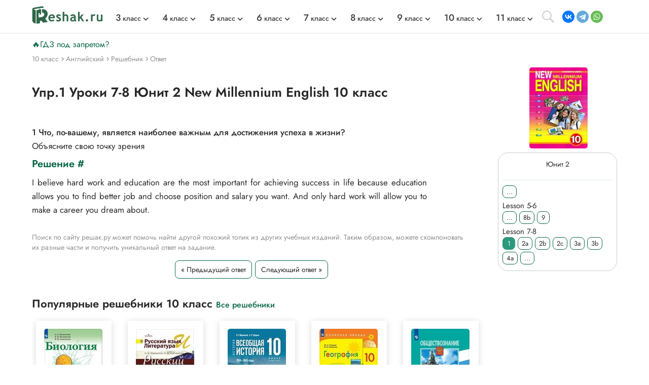

--- FILE ---
content_type: application/javascript; charset=utf-8
request_url: https://reshak.ru/otvet/template/js/lazysizes.min.js
body_size: 3408
content:
/*! lazysizes - v4.1.1 */ !(function(a, b) { var c = b(a, a.document); (a.lazySizes = c), "object" == typeof module && module.exports && (module.exports = c); })(window, function(a, b) { "use strict"; if (b.getElementsByClassName) { var c, d, e = b.documentElement, f = a.Date, g = a.HTMLPictureElement, h = "addEventListener", i = "getAttribute", j = a[h], k = a.setTimeout, l = a.requestAnimationFrame || k, m = a.requestIdleCallback, n = /^picture$/i, o = ["load", "error", "lazyincluded", "_lazyloaded"], p = {}, q = Array.prototype.forEach, r = function(a, b) { return ( p[b] || (p[b] = new RegExp("(\\s|^)" + b + "(\\s|$)")), p[b].test(a[i]("class") || "") && p[b] ); }, s = function(a, b) { r(a, b) || a.setAttribute("class", (a[i]("class") || "").trim() + " " + b); }, t = function(a, b) { var c; (c = r(a, b)) && a.setAttribute("class", (a[i]("class") || "").replace(c, " ")); }, u = function(a, b, c) { var d = c ? h : "removeEventListener"; c && u(a, b), o.forEach(function(c) { a[d](c, b); }); }, v = function(a, d, e, f, g) { var h = b.createEvent("CustomEvent"); return ( e || (e = {}), (e.instance = c), h.initCustomEvent(d, !f, !g, e), a.dispatchEvent(h), h ); }, w = function(b, c) { var e; !g && (e = a.picturefill || d.pf) ? (c && c.src && !b[i]("srcset") && b.setAttribute("srcset", c.src), e({ reevaluate: !0, elements: [b] })) : c && c.src && (b.src = c.src); }, x = function(a, b) { return (getComputedStyle(a, null) || {})[b]; }, y = function(a, b, c) { for (c = c || a.offsetWidth; c < d.minSize && b && !a._lazysizesWidth; ) (c = b.offsetWidth), (b = b.parentNode); return c; }, z = (function() { var a, c, d = [], e = [], f = d, g = function() { var b = f; for (f = d.length ? e : d, a = !0, c = !1; b.length; ) b.shift()(); a = !1; }, h = function(d, e) { a && !e ? d.apply(this, arguments) : (f.push(d), c || ((c = !0), (b.hidden ? k : l)(g))); }; return (h._lsFlush = g), h; })(), A = function(a, b) { return b ? function() { z(a); } : function() { var b = this, c = arguments; z(function() { a.apply(b, c); }); }; }, B = function(a) { var b, c = 0, e = d.throttleDelay, g = d.ricTimeout, h = function() { (b = !1), (c = f.now()), a(); }, i = m && g > 49 ? function() { m(h, { timeout: g }), g !== d.ricTimeout && (g = d.ricTimeout); } : A(function() { k(h); }, !0); return function(a) { var d; (a = a === !0) && (g = 33), b || ((b = !0), (d = e - (f.now() - c)), 0 > d && (d = 0), a || 9 > d ? i() : k(i, d)); }; }, C = function(a) { var b, c, d = 99, e = function() { (b = null), a(); }, g = function() { var a = f.now() - c; d > a ? k(g, d - a) : (m || e)(e); }; return function() { (c = f.now()), b || (b = k(g, d)); }; }; !(function() { var b, c = { lazyClass: "lazyload", loadedClass: "lazyloaded", loadingClass: "lazyloading", preloadClass: "lazypreload", errorClass: "lazyerror", autosizesClass: "lazyautosizes", srcAttr: "data-src", srcsetAttr: "data-srcset", sizesAttr: "data-sizes", minSize: 40, customMedia: {}, init: !0, expFactor: 1.5, hFac: 0.8, loadMode: 2, loadHidden: !0, ricTimeout: 0, throttleDelay: 125 }; d = a.lazySizesConfig || a.lazysizesConfig || {}; for (b in c) b in d || (d[b] = c[b]); (a.lazySizesConfig = d), k(function() { d.init && F(); }); })(); var D = (function() { var g, l, m, o, p, y, D, F, G, H, I, J, K, L, M = /^img$/i, N = /^iframe$/i, O = "onscroll" in a && !/(gle|ing)bot/.test(navigator.userAgent), P = 0, Q = 0, R = 0, S = -1, T = function(a) { R--, a && a.target && u(a.target, T), (!a || 0 > R || !a.target) && (R = 0); }, U = function(a, c) { var d, f = a, g = "hidden" == x(b.body, "visibility") || ("hidden" != x(a.parentNode, "visibility") && "hidden" != x(a, "visibility")); for ( F -= c, I += c, G -= c, H += c; g && (f = f.offsetParent) && f != b.body && f != e; ) (g = (x(f, "opacity") || 1) > 0), g && "visible" != x(f, "overflow") && ((d = f.getBoundingClientRect()), (g = H > d.left && G < d.right && I > d.top - 1 && F < d.bottom + 1)); return g; }, V = function() { var a, f, h, j, k, m, n, p, q, r = c.elements; if ((o = d.loadMode) && 8 > R && (a = r.length)) { (f = 0), S++, null == K && ("expand" in d || (d.expand = e.clientHeight > 500 && e.clientWidth > 500 ? 500 : 370), (J = d.expand), (K = J * d.expFactor)), K > Q && 1 > R && S > 2 && o > 2 && !b.hidden ? ((Q = K), (S = 0)) : (Q = o > 1 && S > 1 && 6 > R ? J : P); for (; a > f; f++) if (r[f] && !r[f]._lazyRace) if (O) if ( (((p = r[f][i]("data-expand")) && (m = 1 * p)) || (m = Q), q !== m && ((y = innerWidth + m * L), (D = innerHeight + m), (n = -1 * m), (q = m)), (h = r[f].getBoundingClientRect()), (I = h.bottom) >= n && (F = h.top) <= D && (H = h.right) >= n * L && (G = h.left) <= y && (I || H || G || F) && (d.loadHidden || "hidden" != x(r[f], "visibility")) && ((l && 3 > R && !p && (3 > o || 4 > S)) || U(r[f], m))) ) { if ((ba(r[f]), (k = !0), R > 9)) break; } else !k && l && !j && 4 > R && 4 > S && o > 2 && (g[0] || d.preloadAfterLoad) && (g[0] || (!p && (I || H || G || F || "auto" != r[f][i](d.sizesAttr)))) && (j = g[0] || r[f]); else ba(r[f]); j && !k && ba(j); } }, W = B(V), X = function(a) { s(a.target, d.loadedClass), t(a.target, d.loadingClass), u(a.target, Z), v(a.target, "lazyloaded"); }, Y = A(X), Z = function(a) { Y({ target: a.target }); }, $ = function(a, b) { try { a.contentWindow.location.replace(b); } catch (c) { a.src = b; } }, _ = function(a) { var b, c = a[i](d.srcsetAttr); (b = d.customMedia[a[i]("data-media") || a[i]("media")]) && a.setAttribute("media", b), c && a.setAttribute("srcset", c); }, aa = A(function(a, b, c, e, f) { var g, h, j, l, o, p; (o = v(a, "lazybeforeunveil", b)).defaultPrevented || (e && (c ? s(a, d.autosizesClass) : a.setAttribute("sizes", e)), (h = a[i](d.srcsetAttr)), (g = a[i](d.srcAttr)), f && ((j = a.parentNode), (l = j && n.test(j.nodeName || ""))), (p = b.firesLoad || ("src" in a && (h || g || l))), (o = { target: a }), p && (u(a, T, !0), clearTimeout(m), (m = k(T, 2500)), s(a, d.loadingClass), u(a, Z, !0)), l && q.call(j.getElementsByTagName("source"), _), h ? a.setAttribute("srcset", h) : g && !l && (N.test(a.nodeName) ? $(a, g) : (a.src = g)), f && (h || l) && w(a, { src: g })), a._lazyRace && delete a._lazyRace, t(a, d.lazyClass), z(function() { (!p || (a.complete && a.naturalWidth > 1)) && (p ? T(o) : R--, X(o)); }, !0); }), ba = function(a) { var b, c = M.test(a.nodeName), e = c && (a[i](d.sizesAttr) || a[i]("sizes")), f = "auto" == e; ((!f && l) || !c || (!a[i]("src") && !a.srcset) || a.complete || r(a, d.errorClass) || !r(a, d.lazyClass)) && ((b = v(a, "lazyunveilread").detail), f && E.updateElem(a, !0, a.offsetWidth), (a._lazyRace = !0), R++, aa(a, b, f, e, c)); }, ca = function() { if (!l) { if (f.now() - p < 999) return void k(ca, 999); var a = C(function() { (d.loadMode = 3), W(); }); (l = !0), (d.loadMode = 3), W(), j( "scroll", function() { 3 == d.loadMode && (d.loadMode = 2), a(); }, !0 ); } }; return { _: function() { (p = f.now()), (c.elements = b.getElementsByClassName(d.lazyClass)), (g = b.getElementsByClassName( d.lazyClass + " " + d.preloadClass )), (L = d.hFac), j("scroll", W, !0), j("resize", W, !0), a.MutationObserver ? new MutationObserver(W).observe(e, { childList: !0, subtree: !0, attributes: !0 }) : (e[h]("DOMNodeInserted", W, !0), e[h]("DOMAttrModified", W, !0), setInterval(W, 999)), j("hashchange", W, !0), [ "focus", "mouseover", "click", "load", "transitionend", "animationend", "webkitAnimationEnd" ].forEach(function(a) { b[h](a, W, !0); }), /d$|^c/.test(b.readyState) ? ca() : (j("load", ca), b[h]("DOMContentLoaded", W), k(ca, 2e4)), c.elements.length ? (V(), z._lsFlush()) : W(); }, checkElems: W, unveil: ba }; })(), E = (function() { var a, c = A(function(a, b, c, d) { var e, f, g; if ( ((a._lazysizesWidth = d), (d += "px"), a.setAttribute("sizes", d), n.test(b.nodeName || "")) ) for ( e = b.getElementsByTagName("source"), f = 0, g = e.length; g > f; f++ ) e[f].setAttribute("sizes", d); c.detail.dataAttr || w(a, c.detail); }), e = function(a, b, d) { var e, f = a.parentNode; f && ((d = y(a, f, d)), (e = v(a, "lazybeforesizes", { width: d, dataAttr: !!b })), e.defaultPrevented || ((d = e.detail.width), d && d !== a._lazysizesWidth && c(a, f, e, d))); }, f = function() { var b, c = a.length; if (c) for (b = 0; c > b; b++) e(a[b]); }, g = C(f); return { _: function() { (a = b.getElementsByClassName(d.autosizesClass)), j("resize", g); }, checkElems: g, updateElem: e }; })(), F = function() { F.i || ((F.i = !0), E._(), D._()); }; return (c = { cfg: d, autoSizer: E, loader: D, init: F, uP: w, aC: s, rC: t, hC: r, fire: v, gW: y, rAF: z }); } });